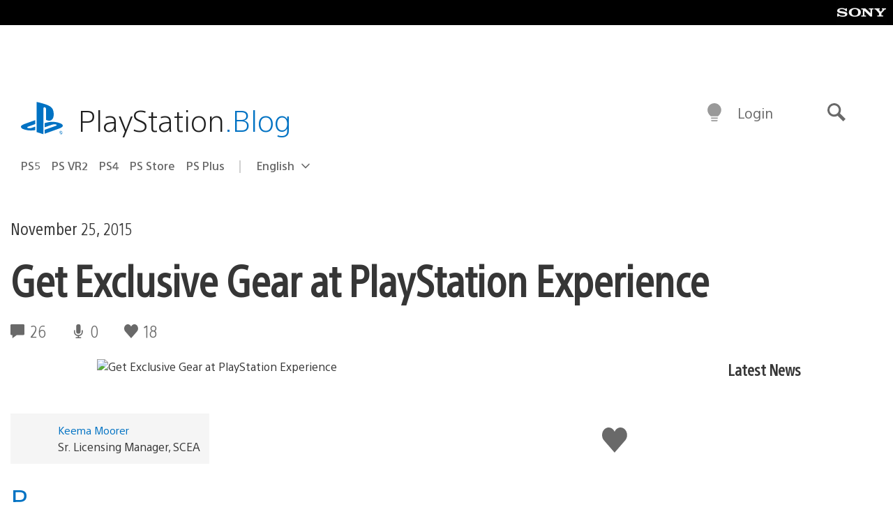

--- FILE ---
content_type: application/x-javascript;charset=utf-8
request_url: https://smetrics.aem.playstation.com/id?d_visid_ver=5.5.0&d_fieldgroup=A&mcorgid=BD260C0F53C9733E0A490D45%40AdobeOrg&mid=18989091481108227096139579078677561928&ts=1769136098983
body_size: -40
content:
{"mid":"18989091481108227096139579078677561928"}